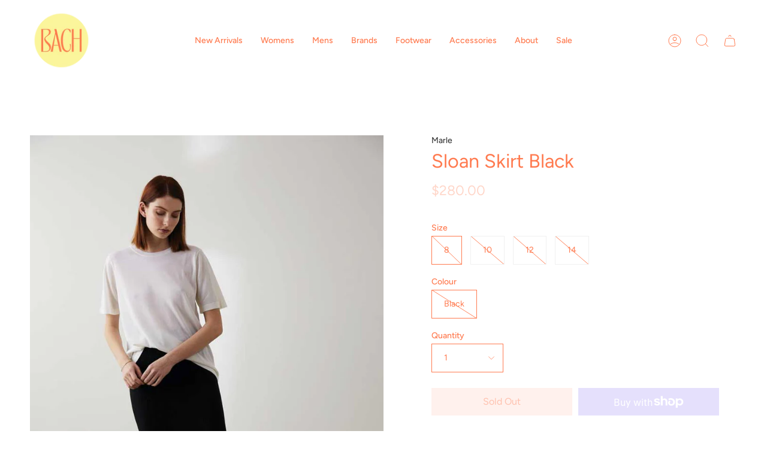

--- FILE ---
content_type: text/html; charset=utf-8
request_url: https://thebachmatakana.nz/products/sloanskirt?section_id=api-product-grid-item
body_size: 299
content:
<div id="shopify-section-api-product-grid-item" class="shopify-section">
<div data-api-content>
<div class="product-item large-up--one-quarter medium--one-quarter small--one-whole product-item--borderless product-item--centered product-item--outer-text  product-item--api-product-grid-item-" data-product-grid-item data-slide="||itemIndex||" data-slide-index="||itemIndex||">
  
  <div class="product-item__image double__image" data-product-image>
    <a class="product-link" href="/products/sloanskirt" aria-label="Sloan Skirt Black" data-product-link="/products/sloanskirt"><div class="product-item__bg lazyload"
          data-product-image-default
          data-aos="img-in"
          data-aos-delay="||itemAosDelay||"
          data-aos-duration="800"
          data-aos-anchor="||itemAnimationAnchor||"
          data-aos-easing="ease-out-quart"
          data-bgset="//thebachmatakana.nz/cdn/shop/products/Skirt_100b58ac-315c-49ec-ab35-60f443466308.jpg?v=1598563698&width=180 180w 240h,//thebachmatakana.nz/cdn/shop/products/Skirt_100b58ac-315c-49ec-ab35-60f443466308.jpg?v=1598563698&width=360 360w 480h,//thebachmatakana.nz/cdn/shop/products/Skirt_100b58ac-315c-49ec-ab35-60f443466308.jpg?v=1598563698&width=540 540w 720h,//thebachmatakana.nz/cdn/shop/products/Skirt_100b58ac-315c-49ec-ab35-60f443466308.jpg?v=1598563698&width=720 720w 960h,//thebachmatakana.nz/cdn/shop/products/Skirt_100b58ac-315c-49ec-ab35-60f443466308.jpg?v=1598563698 750w 1000h">&nbsp;</div><div class="product-item__bg__under lazyload" data-bgset="//thebachmatakana.nz/cdn/shop/products/knit-skirt.jpg?v=1598563698&width=180 180w 240h,//thebachmatakana.nz/cdn/shop/products/knit-skirt.jpg?v=1598563698&width=360 360w 480h,//thebachmatakana.nz/cdn/shop/products/knit-skirt.jpg?v=1598563698&width=540 540w 720h,//thebachmatakana.nz/cdn/shop/products/knit-skirt.jpg?v=1598563698&width=720 720w 960h,//thebachmatakana.nz/cdn/shop/products/knit-skirt.jpg?v=1598563698 750w 1000h">&nbsp;</div><noscript>
        <div class="product-item__bg no-js-image" style="background-image:url('//thebachmatakana.nz/cdn/shop/products/Skirt_100b58ac-315c-49ec-ab35-60f443466308_540x.jpg?v=1598563698'); background-size: contain; background-position: center center; background-repeat: no-repeat;"></div>
      </noscript></a>

    
  </div>

  <div class="product-information"
    data-aos="fade"
    data-aos-delay="||itemAosDelay||"
    data-aos-duration="800"
    data-aos-anchor="||itemAnimationAnchor||"
    data-product-information>
    <a class="product-link product-item__info" href="/products/sloanskirt" aria-label="Sloan Skirt Black" data-product-link="/products/sloanskirt"><p class="product-item__title">Sloan Skirt Black</p>

      <div class="product-item__price__holder"><div class="product-item__price" data-product-price><span class="price">
  
    <span class="sold-out">Sold Out</span>
  
</span>

        </div>
      </div></a>
  </div>
</div></div></div>